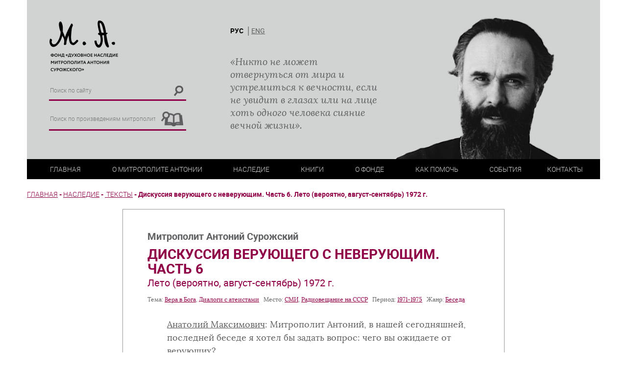

--- FILE ---
content_type: text/html; charset=UTF-8
request_url: https://antsur.ru/diskussiya-veruyushhego-s-neveruyushhim-chast-6-leto-veroyatno-avgust-sentyabr-1972-g/
body_size: 12541
content:
<!DOCTYPE html><html><head><meta http-equiv="content-type" content="text/html" charset="UTF-8"><meta name="viewport" content="width=device-width, initial-scale=1"><meta http-equiv="X-UA-Compatible" content="IE=edge"><meta name='robots' content='index, follow, max-image-preview:large, max-snippet:-1, max-video-preview:-1' /><link media="all" href="https://antsur.ru/wp-content/cache/autoptimize/css/autoptimize_d7b0d34549d83f70f2add093e07d8820.css" rel="stylesheet"><title>Дискуссия верующего с неверующим. Часть 6. Лето (вероятно, август-сентябрь) 1972 г. - Фонд духовного наследия митрополита Антония Сурожского</title><link rel="canonical" href="https://antsur.ru/diskussiya-veruyushhego-s-neveruyushhim-chast-6-leto-veroyatno-avgust-sentyabr-1972-g/" /><meta property="og:locale" content="ru_RU" /><meta property="og:type" content="article" /><meta property="og:title" content="Дискуссия верующего с неверующим. Часть 6. Лето (вероятно, август-сентябрь) 1972 г. - Фонд духовного наследия митрополита Антония Сурожского" /><meta property="og:description" content="Анатолий Максимович: Митрополит Антоний, в нашей сегодняшней, последней бе­седе я хотел бы задать вопрос: чего вы ожидаете от верующих? Митрополит..." /><meta property="og:url" content="https://antsur.ru/diskussiya-veruyushhego-s-neveruyushhim-chast-6-leto-veroyatno-avgust-sentyabr-1972-g/" /><meta property="og:site_name" content="Фонд духовного наследия митрополита Антония Сурожского" /><meta property="article:publisher" content="https://www.facebook.com/mitrasfund/" /><meta property="article:published_time" content="1972-08-01T09:06:28+00:00" /><meta property="article:modified_time" content="2021-12-25T09:07:43+00:00" /><meta name="author" content="Ангелина" /><meta name="twitter:card" content="summary_large_image" /><meta name="twitter:label1" content="Написано автором" /><meta name="twitter:data1" content="Ангелина" /><meta name="twitter:label2" content="Примерное время для чтения" /><meta name="twitter:data2" content="10 минут" /> <script type="application/ld+json" class="yoast-schema-graph">{"@context":"https://schema.org","@graph":[{"@type":"Article","@id":"https://antsur.ru/diskussiya-veruyushhego-s-neveruyushhim-chast-6-leto-veroyatno-avgust-sentyabr-1972-g/#article","isPartOf":{"@id":"https://antsur.ru/diskussiya-veruyushhego-s-neveruyushhim-chast-6-leto-veroyatno-avgust-sentyabr-1972-g/"},"author":{"name":"Ангелина","@id":"https://antsur.ru/#/schema/person/cb5cb2f9a3790d77336dcd95d2847ad2"},"headline":"Дискуссия верующего с неверующим. Часть 6. Лето (вероятно, август-сентябрь) 1972 г.","datePublished":"1972-08-01T09:06:28+00:00","dateModified":"2021-12-25T09:07:43+00:00","mainEntityOfPage":{"@id":"https://antsur.ru/diskussiya-veruyushhego-s-neveruyushhim-chast-6-leto-veroyatno-avgust-sentyabr-1972-g/"},"wordCount":1848,"publisher":{"@id":"https://antsur.ru/#organization"},"articleSection":["&nbsp;Тексты"],"inLanguage":"ru-RU"},{"@type":"WebPage","@id":"https://antsur.ru/diskussiya-veruyushhego-s-neveruyushhim-chast-6-leto-veroyatno-avgust-sentyabr-1972-g/","url":"https://antsur.ru/diskussiya-veruyushhego-s-neveruyushhim-chast-6-leto-veroyatno-avgust-sentyabr-1972-g/","name":"Дискуссия верующего с неверующим. Часть 6. Лето (вероятно, август-сентябрь) 1972 г. - Фонд духовного наследия митрополита Антония Сурожского","isPartOf":{"@id":"https://antsur.ru/#website"},"datePublished":"1972-08-01T09:06:28+00:00","dateModified":"2021-12-25T09:07:43+00:00","breadcrumb":{"@id":"https://antsur.ru/diskussiya-veruyushhego-s-neveruyushhim-chast-6-leto-veroyatno-avgust-sentyabr-1972-g/#breadcrumb"},"inLanguage":"ru-RU","potentialAction":[{"@type":"ReadAction","target":["https://antsur.ru/diskussiya-veruyushhego-s-neveruyushhim-chast-6-leto-veroyatno-avgust-sentyabr-1972-g/"]}]},{"@type":"BreadcrumbList","@id":"https://antsur.ru/diskussiya-veruyushhego-s-neveruyushhim-chast-6-leto-veroyatno-avgust-sentyabr-1972-g/#breadcrumb","itemListElement":[{"@type":"ListItem","position":1,"name":"Главная страница","item":"https://antsur.ru/"},{"@type":"ListItem","position":2,"name":"Дискуссия верующего с неверующим. Часть 6. Лето (вероятно, август-сентябрь) 1972 г."}]},{"@type":"WebSite","@id":"https://antsur.ru/#website","url":"https://antsur.ru/","name":"Фонд духовного наследия митрополита Антония Сурожского","description":"","publisher":{"@id":"https://antsur.ru/#organization"},"potentialAction":[{"@type":"SearchAction","target":{"@type":"EntryPoint","urlTemplate":"https://antsur.ru/?s={search_term_string}"},"query-input":{"@type":"PropertyValueSpecification","valueRequired":true,"valueName":"search_term_string"}}],"inLanguage":"ru-RU"},{"@type":"Organization","@id":"https://antsur.ru/#organization","name":"Фонд духовного наследия митрополита Антония Сурожского","url":"https://antsur.ru/","logo":{"@type":"ImageObject","inLanguage":"ru-RU","@id":"https://antsur.ru/#/schema/logo/image/","url":"https://antsur.ru/wp-content/uploads/2017/12/img.png","contentUrl":"https://antsur.ru/wp-content/uploads/2017/12/img.png","width":142,"height":109,"caption":"Фонд духовного наследия митрополита Антония Сурожского"},"image":{"@id":"https://antsur.ru/#/schema/logo/image/"},"sameAs":["https://www.facebook.com/mitrasfund/"]},{"@type":"Person","@id":"https://antsur.ru/#/schema/person/cb5cb2f9a3790d77336dcd95d2847ad2","name":"Ангелина","image":{"@type":"ImageObject","inLanguage":"ru-RU","@id":"https://antsur.ru/#/schema/person/image/","url":"https://secure.gravatar.com/avatar/4213a15ee64f2890d36ce0e6faa1e61727e2001076dc695bfa1de954121dbf85?s=96&d=mm&r=g","contentUrl":"https://secure.gravatar.com/avatar/4213a15ee64f2890d36ce0e6faa1e61727e2001076dc695bfa1de954121dbf85?s=96&d=mm&r=g","caption":"Ангелина"},"url":"https://antsur.ru/author/viola-viola7/"}]}</script> <link rel="alternate" type="application/rss+xml" title="Фонд духовного наследия митрополита Антония Сурожского &raquo; Лента" href="https://antsur.ru/feed/" /><link rel="alternate" type="application/rss+xml" title="Фонд духовного наследия митрополита Антония Сурожского &raquo; Лента комментариев" href="https://antsur.ru/comments/feed/" /><link rel="alternate" title="oEmbed (JSON)" type="application/json+oembed" href="https://antsur.ru/wp-json/oembed/1.0/embed?url=https%3A%2F%2Fantsur.ru%2Fdiskussiya-veruyushhego-s-neveruyushhim-chast-6-leto-veroyatno-avgust-sentyabr-1972-g%2F&#038;lang=ru" /><link rel="alternate" title="oEmbed (XML)" type="text/xml+oembed" href="https://antsur.ru/wp-json/oembed/1.0/embed?url=https%3A%2F%2Fantsur.ru%2Fdiskussiya-veruyushhego-s-neveruyushhim-chast-6-leto-veroyatno-avgust-sentyabr-1972-g%2F&#038;format=xml&#038;lang=ru" /> <script type="text/javascript" src="https://antsur.ru/wp-includes/js/jquery/jquery.min.js?ver=3.7.1" id="jquery-core-js"></script> <script type="text/javascript" src="https://antsur.ru/wp-includes/js/jquery/jquery-migrate.min.js?ver=3.4.1" id="jquery-migrate-js"></script> <link rel="https://api.w.org/" href="https://antsur.ru/wp-json/" /><link rel="alternate" title="JSON" type="application/json" href="https://antsur.ru/wp-json/wp/v2/posts/18445" /><link rel='shortlink' href='https://antsur.ru/?p=18445' /> <script>document.documentElement.classList.add("leyka-js");</script> <link rel="icon" href="https://antsur.ru/wp-content/uploads/2018/09/logo.png" sizes="32x32" /><link rel="icon" href="https://antsur.ru/wp-content/uploads/2018/09/logo.png" sizes="192x192" /><link rel="apple-touch-icon" href="https://antsur.ru/wp-content/uploads/2018/09/logo.png" /><meta name="msapplication-TileImage" content="https://antsur.ru/wp-content/uploads/2018/09/logo.png" /></head><body class="body"><div class="site"><header class="site__header header"><div class="container-fluid"><div class="header__wrapper"><div class="header__top"><div class="row"><div class="col-xs-10 col-sm-6 col-md-4"><div class="logo header__logo"> <a href="https://antsur.ru/"><img src="https://antsur.ru/wp-content/themes/solovki/assets/images/logo/ru_logo.png"></a></div><div class="search header__search"><form class="search__form" role="search" method="get" action="https://antsur.ru/"> <input class="search__input" type="search" value="" name="s" placeholder="Поиск по сайту"> <button class="search__button" type="submit"><img src="https://antsur.ru/wp-content/themes/solovki/assets/images/lupa.png"></button></form></div><div class="search header__search"><form class="search__form" method="post" action="https://antsur.ru/nasledie/"> <input class="search__input" type="search" value="" name="search" placeholder="Поиск по произведениям митрополита"> <button class="search__button" type="submit"><img src="https://antsur.ru/wp-content/themes/solovki/assets/images/book.png"></button></form></div></div><div class="hidden-xs col-md-4"><div class="language header__language"><ul id="menu-language-switcher" class="language header__language"><li id="menu-item-637-ru" class="lang-item lang-item-50 lang-item-ru current-lang lang-item-first menu-item menu-item-type-custom menu-item-object-custom menu-item-637-ru"><a href="https://antsur.ru/diskussiya-veruyushhego-s-neveruyushhim-chast-6-leto-veroyatno-avgust-sentyabr-1972-g/" hreflang="ru-RU" lang="ru-RU">РУС</a></li><li id="menu-item-637-en" class="lang-item lang-item-53 lang-item-en no-translation menu-item menu-item-type-custom menu-item-object-custom menu-item-637-en"><a href="https://antsur.ru/en/" hreflang="en-US" lang="en-US">ENG</a></li></ul></div><div class="header__description hidden-sm"><div id="text-2" class="widget widget_text"><div class="textwidget"><p>&#171;Никто не может отвернуться от мира и устремиться к вечности, если не увидит в глазах или на лице хоть одного человека сияние вечной жизни&#187;.</p></div></div></div></div><div class="hidden-xs col-sm-6 col-md-4"></div><div class="header__photo hidden-xs"><img src="https://antsur.ru/wp-content/themes/solovki/assets/images/photo/photo.png"></div></div></div><div class="header__hamburger"><div class="hamburger" id="hamburger"><div class="hamburger__item"></div><div class="hamburger__item"></div><div class="hamburger__item"></div></div><div class="language header__language"><ul id="menu-language-switcher-1" class="language header__language"><li class="lang-item lang-item-50 lang-item-ru current-lang lang-item-first menu-item menu-item-type-custom menu-item-object-custom menu-item-637-ru"><a href="https://antsur.ru/diskussiya-veruyushhego-s-neveruyushhim-chast-6-leto-veroyatno-avgust-sentyabr-1972-g/" hreflang="ru-RU" lang="ru-RU">РУС</a></li><li class="lang-item lang-item-53 lang-item-en no-translation menu-item menu-item-type-custom menu-item-object-custom menu-item-637-en"><a href="https://antsur.ru/en/" hreflang="en-US" lang="en-US">ENG</a></li></ul></div></div><div class="header__bottom"><div class="row"><div class="col-sm-12"><nav class="navigation" id="navigation"><ul id="navigation__list" class="navigation__list navigation__hidden"><li id="menu-item-601" class="menu-item menu-item-type-post_type menu-item-object-page menu-item-home menu-item-601"><a href="https://antsur.ru/">Главная</a></li><li id="menu-item-620" class="menu-item menu-item-type-custom menu-item-object-custom menu-item-has-children menu-item-620"><a href="https://antsur.ru/ru/biografiya/">О Митрополите Антонии</a><ul class="sub-menu"><li id="menu-item-3983" class="menu-item menu-item-type-post_type menu-item-object-page menu-item-3983"><a href="https://antsur.ru/biografiya/">Биография</a></li><li id="menu-item-3984" class="menu-item menu-item-type-post_type menu-item-object-page menu-item-3984"><a href="https://antsur.ru/hronologiya/">Хронология</a></li><li id="menu-item-625" class="menu-item menu-item-type-taxonomy menu-item-object-category menu-item-625"><a href="https://antsur.ru/vospominaniya/">Воспоминания</a></li><li id="menu-item-1343" class="menu-item menu-item-type-taxonomy menu-item-object-category menu-item-1343"><a href="https://antsur.ru/vstrechi/">Встречи на жизненном пути</a></li><li id="menu-item-609" class="menu-item menu-item-type-post_type menu-item-object-page menu-item-609"><a href="https://antsur.ru/sudba-v-fotografiyah/">Судьба в фотографиях</a></li><li id="menu-item-12153" class="menu-item menu-item-type-taxonomy menu-item-object-category menu-item-12153"><a href="https://antsur.ru/materialyi/publikaczii/">Публикации, исследования и пр.</a></li></ul></li><li id="menu-item-634" class="menu-item menu-item-type-custom menu-item-object-custom menu-item-has-children menu-item-634"><a href="https://antsur.ru/heritage/">Наследие</a><ul class="sub-menu"><li id="menu-item-8929" class="menu-item menu-item-type-taxonomy menu-item-object-category menu-item-8929"><a href="https://antsur.ru/novosti/">Новости</a></li><li id="menu-item-624" class="menu-item menu-item-type-taxonomy menu-item-object-category current-post-ancestor current-menu-parent current-post-parent menu-item-624"><a href="https://antsur.ru/nasledie/tekstyi/">Тексты</a></li><li id="menu-item-622" class="menu-item menu-item-type-taxonomy menu-item-object-category menu-item-622"><a href="https://antsur.ru/nasledie/audiozapisi/">Аудио</a></li><li id="menu-item-18643" class="menu-item menu-item-type-taxonomy menu-item-object-category menu-item-18643"><a href="https://antsur.ru/nasledie/videozapisi/">Видео с Митрополитом Антонием</a></li><li id="menu-item-18642" class="menu-item menu-item-type-taxonomy menu-item-object-category menu-item-18642"><a href="https://antsur.ru/nasledie/videozapisi-o/">Видео о Митрополите Антонии</a></li><li id="menu-item-621" class="menu-item menu-item-type-taxonomy menu-item-object-category current-post-ancestor menu-item-621"><a href="https://antsur.ru/nasledie/">Весь архив</a></li></ul></li><li id="menu-item-1081" class="menu-item menu-item-type-custom menu-item-object-custom menu-item-home menu-item-has-children menu-item-1081"><a href="https://antsur.ru/">Книги</a><ul class="sub-menu"><li id="menu-item-1083" class="menu-item menu-item-type-taxonomy menu-item-object-category menu-item-1083"><a href="https://antsur.ru/knigi-annotatsii/">Аннотации</a></li><li id="menu-item-3985" class="menu-item menu-item-type-taxonomy menu-item-object-category menu-item-3985"><a href="https://antsur.ru/knigi-dlya-skachivaniya/">Книги для скачивания</a></li><li id="menu-item-4302" class="menu-item menu-item-type-post_type menu-item-object-page menu-item-4302"><a href="https://antsur.ru/knigi-gde-kupit/">Где купить</a></li></ul></li><li id="menu-item-636" class="menu-item menu-item-type-custom menu-item-object-custom menu-item-has-children menu-item-636"><a href="https://antsur.ru/ru/informatsiya/">О фонде</a><ul class="sub-menu"><li id="menu-item-612" class="menu-item menu-item-type-post_type menu-item-object-page menu-item-612"><a href="https://antsur.ru/informatsiya/">Информация</a></li><li id="menu-item-615" class="menu-item menu-item-type-post_type menu-item-object-page current-post-parent menu-item-615"><a href="https://antsur.ru/rekvizityi/">Реквизиты</a></li><li id="menu-item-617" class="menu-item menu-item-type-post_type menu-item-object-page menu-item-617"><a href="https://antsur.ru/uchreditelnyie-dokumentyi/">Учредительные документы</a></li><li id="menu-item-616" class="menu-item menu-item-type-post_type menu-item-object-page menu-item-616"><a href="https://antsur.ru/sovet-fonda/">Совет фонда</a></li><li id="menu-item-611" class="menu-item menu-item-type-post_type menu-item-object-page menu-item-611"><a href="https://antsur.ru/druzya-fonda/">Друзья фонда</a></li><li id="menu-item-3987" class="menu-item menu-item-type-post_type menu-item-object-page menu-item-3987"><a href="https://antsur.ru/otchetyi/">Отчеты</a></li><li id="menu-item-3988" class="menu-item menu-item-type-post_type menu-item-object-page menu-item-3988"><a href="https://antsur.ru/prosvetitelskaya-deyatelnost/">Просветительская деятельность</a></li></ul></li><li id="menu-item-19213" class="menu-item menu-item-type-post_type menu-item-object-leyka_campaign menu-item-19213"><a href="https://antsur.ru/campaign/dengami/">Как помочь</a></li><li id="menu-item-626" class="menu-item menu-item-type-taxonomy menu-item-object-category menu-item-has-children menu-item-626"><a href="https://antsur.ru/sobyitiya/">События</a><ul class="sub-menu"><li id="menu-item-627" class="menu-item menu-item-type-taxonomy menu-item-object-category menu-item-627"><a href="https://antsur.ru/sobyitiya/konferentsii/">Конференции</a></li><li id="menu-item-632" class="menu-item menu-item-type-taxonomy menu-item-object-category menu-item-632"><a href="https://antsur.ru/sobyitiya/seminaryi/">Семинары</a></li><li id="menu-item-628" class="menu-item menu-item-type-taxonomy menu-item-object-category menu-item-628"><a href="https://antsur.ru/sobyitiya/novyie-knigi/">Новые книги</a></li><li id="menu-item-631" class="menu-item menu-item-type-taxonomy menu-item-object-category menu-item-631"><a href="https://antsur.ru/sobyitiya/prezentatsii/">Презентации</a></li><li id="menu-item-3986" class="menu-item menu-item-type-taxonomy menu-item-object-category menu-item-3986"><a href="https://antsur.ru/sobyitiya/poezdki/">Поездки, встречи, дни памяти</a></li><li id="menu-item-633" class="menu-item menu-item-type-taxonomy menu-item-object-category menu-item-633"><a href="https://antsur.ru/sobyitiya/smi/">СМИ</a></li></ul></li><li id="menu-item-606" class="menu-item menu-item-type-post_type menu-item-object-page menu-item-606"><a href="https://antsur.ru/kontaktyi/">Контакты</a></li></ul></nav></div></div></div></div></div></header><div class="site__content content"><div class="page__wrapper"><div class="page__cell"><div class="breadcrumb"><div class="breadcrumbs" itemscope itemtype="http://schema.org/BreadcrumbList"><span itemprop="itemListElement" itemscope itemtype="http://schema.org/ListItem"><a href="https://antsur.ru/" itemprop="item" class="home"><span itemprop="name">Главная</span></a></span> <span class="sep">-</span> <span itemprop="itemListElement" itemscope itemtype="http://schema.org/ListItem"><a href="https://antsur.ru/nasledie/" itemprop="item"><span itemprop="name">Наследие</span></a></span> <span class="sep">-</span> <span itemprop="itemListElement" itemscope itemtype="http://schema.org/ListItem"><a href="https://antsur.ru/nasledie/tekstyi/" itemprop="item"><span itemprop="name">&nbsp;Тексты</span></a></span> <span class="sep">-</span> <span class="current">Дискуссия верующего с неверующим. Часть 6. Лето (вероятно, август-сентябрь) 1972 г.</span></div></div></div></div><div class="single" id="post-18445"><div class="container"><div class="row"><div class="col-sm-8 col-sm-offset-2 single__box"><div class="single__header"><div class="single__author">Митрополит Антоний Сурожский</div><h1 class="single__title single__title-text">Дискуссия верующего с неверующим. Часть 6</h1><div class="single__description"></div><div class="single__date_color_theme">Лето (вероятно, август-сентябрь) 1972 г.</div><div class="single__label"> <span>Тема:&nbsp;<a href="https://antsur.ru/nasledie/?theme%5B%5D=chelovek-bog-vera-v-boga">Вера в Бога</a><span>, </span><a href="https://antsur.ru/nasledie/?theme%5B%5D=chelovek-ateisti">Диалоги с атеистами</a></span><span> &nbsp;&nbsp;Место:&nbsp;<a href="https://antsur.ru/nasledie/?place%5B%5D=smi">СМИ</a><span>, </span><a href="https://antsur.ru/nasledie/?place%5B%5D=radioveschanie-sssr">Радиовещание на СССР</a></span><span> &nbsp;&nbsp;Период:&nbsp;<a href="https://antsur.ru/nasledie/?period%5B%5D=1971-1975">1971-1975</a></span><span> &nbsp;&nbsp;Жанр:&nbsp;<a href="https://antsur.ru/nasledie/?genre%5B%5D=beseda">Беседа</a></span></div></div><div class="single__content add-font"><div class="single__thumb_float_left"> <img src="" class="popup-open"></div><p><u>Анатолий Максимович</u>: Митрополит Антоний, в нашей сегодняшней, последней бе­седе я хотел бы задать вопрос: чего вы ожидаете от верующих?</p><p><u>Митрополит Антоний</u>: От верующих я думаю, первым делом я ожидаю веры. Звучит оно, конечно, нелепо. Но…</p><p><u>А.М.</u>: Почему? Вы &#8212; митрополит; совершенно ясно, что вы ожи­даете от верующих веры.</p><p><u>М.А.</u>: Да, но это звучит слишком очевидно. Я этим хочу ска­зать, что от верующего я ожидаю, с одной стороны, доверчивости к Богу, к жизни; не глупой доверчивости, но и не <strong>испуган­ного</strong> отношения, отношения человека, который с доверием му­жественным, умным, опытным идет в жизнь, и, с другой стороны, уверенности в содержании его веры. А из этого следует &#8212; и это <strong>не</strong> менее важно,- что он жить должен так, чтобы <strong>ясно</strong> бы­ло, что он <strong>верит</strong> и во <strong>что</strong> он верит; соответствие жиз­ни с верой <strong>абсолютно</strong> необходимо, иначе это пустая болтовня.</p><p><u>А.М.</u>: Другими словами, он должен руководствоваться этиче­скими принципами христианства или какого-нибудь другого веро­исповедания.</p><p><u>М.А.</u>: Должен, да.</p><p><u>А.М.</u>: Так, это я понимаю.</p><p><u>М.А.</u>: Иначе он обессмысливает то, что он говорит о вере.</p><p><u>А.М.</u>: А относится ли к этическим принципам, которыми он должен руководствоваться, <strong>терпимость</strong> по отношению к инакомыслящим, по отношению к людям других вероисповеданий, по отношению к неверующим?</p><p><u>М.А.</u>: Я глубоко убежден, что терпимость &#8212; одно из свойств, которые должны были бы отличать верующих. Вы мне на это скажете, что это встречается редко, так же как встречается редко хороший писатель или хороший человек; но, в сущности &#8212; терпимость абсолют­но необходимое свойство верующего. Нетерпимость происходит от того, что человек не уверен в себе.</p><p><u>А.М.</u>: Но если взглянуть на историю Церкви, то создается весьма определенное впечатление, что именно этот принцип, мягко выражаясь, не внедрялся Церковью систематически; создается даже гораздо более неблагоприятное впечатление, что Церковь выступала против терпимости, что Церковь насаждала нетерпимость.</p><p><u>М.А.</u>: Мне кажется, что тут два момента. Если человек глу­боко, всей душой, всей силой жизни убежден в правде, в истине того или иного представления о жизни или понятия, совершенно естественно, чтобы он о нем говорил, чтобы он его проповедовал, чтобы он хотел им поделиться. Это относится не только к религии, но ко всем областям жизни; когда мы прочли какую-нибудь книгу, которая нас увлекает, слышали музыку, которая для нас очень зна­чительна, мы всех стараемся приобщить к своему опыту; и в этом отношении терпимость может продолжать существовать, но ее нель­зя путать с теплохладностью или с безразличием. И есть другая терпимость &#8212; или нетерпимость &#8212; которая происходит, как я ска­зал минуту тому назад, от того, что человек не уверен в себе, в убедительной силе того, во что он верит, и хочет внедрять это искусственным образом. И это – <strong>преступление.</strong> Человек, который хочет насильственно внедрить в другого какую бы то ни было идеологию, какие бы то ни было убеждения, какую бы то ни было веру &#8212; это человек, который не верит, в конечном итоге, в убедительность той истины, о которой он говорит. Всякое наси­лие говорит о слабости человеческого убежденья или о том, что человек <strong>не верит</strong> в другого человека, думая, что нельзя и ждать от него, чтобы он отозвался на истину или на правду, а что надо его к этому принудить; это преступление религиозное.</p><p><u>А.М.</u>: Я совершенно согласен с вами в том отношении, что са­мыми нетерпимыми деятелями Церкви были люди, которые испытывали сомнения и которые хотели убедить не только других, но и самих себя. Но взглянем на это иначе. Существует Церковь. Церковь от­ветственна за то, чтобы помогать людям верить, чтобы помогать людям жить так, как предписывает им вера; и Церковь не проявляла должной терпимости. Почему?</p><p><u>М.А.</u>: Я думаю, по двум причинам; с одной стороны по причине, которую я уже указал: недостаточной спокойной, победоносной уверенности, что истина за себя постоит; что не нам защи­щать Бога; что <strong>не нам</strong> защищать истину; что в человеке есть способность отозваться на истину без того, чтобы его к этому принуждали. И, с другой стороны, потому что общество верующих &#8212; и это относится не только к православным, это относит­ся ко всем верующим христианам и не-христианам&#8230;</p><p><u>А.М.</u>: Совершенно верно, я не знаю, что вы скажете, но в этом отношении вы совершенно правы, у всех церквей, у всех религий есть в данном отношении что-то общее, есть этот момент…</p><p><u>М.А.</u>: И вот мне кажется, что это происходит от того, что между каждой верующей общиной и тем обществом, в котором она на­ходится, в частности государством, в котором она живет и действует, образуется связь, которая <strong>всегда</strong> пагубна для верую­щего общества, которая всегда ограничивает его, которая всегда сводит с пути и которая всегда подменивает высокие принципы <strong>веры, любви, надежды, преданности, жертвы себя</strong> и т.д., чем-то другим, ну, скажем, русификацией, если говорить о Русской Церкви до революции в областях как Прибалтийский край, Польша, использование религиозного момента для светских и, я бы сказал, часто противорелигиозных це­лей.</p><p><u>А.М.</u>: Во всяком случае, для политических целей (М.А.: &#171;Да&#187;), это я понимаю. Но это, по-моему, все-таки не исчерпывает вопроса и <strong>вы</strong>, по-моему, упомянули о главной причине нетерпимости, сами того не сознавая. Вы упомянули об истине, вы сказали, что человек сам дойдет до истины; другими словами, каждая церковь, каждая религия уверена, что у нее <strong>вся</strong> истина, <strong>вся абсолютная истина</strong> – и в этом заключается причина нетерпимости. Тоталитарные государства по своему характеру не­терпимы &#8212; почему? Потому что они убеждены, что у них вся истина, абсолютно вся, что те, кто с ними не согласен – заблуждаются. И вот то же самое думает и Церковь. Теперь: что получается на практике? Церковь убеждает верующих, что у них вся истина, и <strong>неминуемый</strong> результат этого заключается в том, что ве­рующий &#8212; поскольку у него вся истина, поскольку он приобщился истине &#8212; начинает считать себя лучшим человеком, чем неверующий, или чем тот, который исповедует какую-то другую веру.</p><p><u>М.А.</u>: Я думаю, что вы правы в этом отношении, и на это я мог бы сказать несколько вещей, не в защиту верующих, а в за­щиту принципа терпимости по отношению к истине. Прежде все­го, одна из самых, может быть, потрясающих особенностей христиан­ской веры в том, что Евангелие определяет истину не в порядке чего-то, а <strong>Кого-то</strong>; Христос говорит: <strong>Я</strong> &#8212; Истина. И этим Он <strong>совершенно</strong> уничтожает для нас возможность считать, что ЧТО бы то ни было, что можно выразить словами или образами, мо­жет назваться конечной и полной истиной, ибо полная истина &#8212; лич­ная &#8212; никогда не вещественна; и в этом отношении, когда мы, пра­вославные люди, говорим о том, что у нас есть вся истина, мы го­ворим какую-то неправду, в конечном итоге; <strong>Христос</strong> – Истина. <strong>Бог</strong> &#8212; Истина; то, что о Нем можно сказать &#8212; приближе­ние к Истине, может быть хорошее, может &#8212; очень относительное. Теперь, второе: мы должны были бы учить &#8212; себя самих, во-первых, но также и других &#8212; тому, что если ты такой счастливый, что у тебя есть больше понимания, чем у другого, если у тебя больше истины, чем у другого, то ты просто как богатый человек, который должен делиться своим богатством, а <strong>не</strong> как человек, который имеет право этой истиной бить других людей &#8212; это опять-таки безбожный поступок, безнравственный поступок.</p><p><u>А.М.</u>: Конечное это безнравственный поступок, и я и не ожидал, что вы скажете что-либо иное. Но дело в чем: Христос го­ворит &#171;Я &#8212; Истина&#187;. Какой же вывод делает из этого христианин? Он говорит: я христианин, поэтому я &#8212; истина, поэтому мне из­вестна истина; раз она мне известна, значит я лучше других. Ра­зумеется, если он хороший человек, если он нравственный чело­век, он не станет этой истиной бить других; но ведь Церковь знает, что существует огромное число людей, которым нравствен­ность дается нелегко, и которые <strong>будут</strong> бить этой истиной. Кроме того, я не понимаю одного: какое право вы имеете считать себя богаче других? Какое право вы имеете жалеть других? Я вовсе не хочу, чтобы вы меня жалели!!! Вы – священнослужитель, а я &#8212; неверующий человек; я вовсе не считаю себя &#171;беднее&#187; &#8212; почему же вы меня жалеете? Это, до некоторой степени, оскорбительно!</p><p><u>М.А.</u>: Я с вами абсолютно согласен, но скажем так: Анато­лий Максимович, я вас <strong>абсолютно</strong> не жалею, я бы ска­зал даже, что я кое в чем вам завидую: вы гораздо умнее меня, и гораздо образованнее меня, и в хорошем смысле я могу вам завидовать в этом; но я вас, простите, очень люблю; и если у меня есть в душе что-то, что меня радует, вдохновляет, я был бы очень счастлив с вами этим поделиться &#8212; не потому, что это мое, или не потому, что я лучше, а потому, что вы со мной де­литесь своим опытом, знанием, умом, хотел бы и я поделиться вот этой искоркой, которая для меня есть радость и жизнь. Вот в этом смысле есть желание естественное и у вас и у меня этого общения.</p><p>А.М.: Конечно! &#8212; но это диалог, это совсем другое дело, это, по-моему, то, чего нам нужно добиваться!</p><p><u>М.А.</u>: И должно добиваться, и это постепенно нарастает. Вот мне сейчас вспоминается: когда русская Церковь была приня­та во Всемирный Совет Церквей, нас попросили сказать слово по этому случаю. И один из епископов Русской Церкви встал и ска­зал очень короткое, живое слово, где, между прочим, выразил такую мысль, что Православная Церковь сохранила, как нам кажется, в неприкосновенности залог веры древней Церкви. Может быть, мы не развили его, может быть он в наших руках оставался как сокрови­ще, которое неиспользовано; но, говорит он, это сокровище не <strong>нам</strong> же принадлежит, а <strong>всем</strong>, кто здесь собран. Мы вам со своей стороны приносим то, что у нас есть; возьмите его, оно &#8212; ваше, и принесите те плоды, которые мы по своей косности не су­мели принести. И мне кажется, что каждый человек по отношению к другому может так поступить. У вас одно, у меня другое, у ко­го-то еще &#8212; третье; если мы, с верой друг во друга, с верой в то, что каждый из нас способен вырасти в еще большую меру че­рез общение, делясь с другим, будем друг ко другу подходить &#8212; тогда действительно мы будем обогащать друг друга, тогда вопрос о терпимости не встает; речь не идет о том, чтобы вы меня переубедили или я вас; а речь идет о том, что и в вас и во мне есть что-то, что нам очень дорого &#8212; и нам радостно друг со другом поделиться; если б <strong>только</strong> люди могли так думать, и ве­рующие и неверующие, потому что, в конечном итоге, как вы гово­рили, тоталитарное государство и тоталитарная Церковь одинаково безнравственно относятся к этой теме истины, которая ни ей и никому, в частности, не принадлежит, а <strong>всем</strong> принадлежит.</p><p><u>А.М.</u>: Значит, как священнослужитель вы будете всячески спо­собствовать внедрению терпимости до тех пор, пока этот вопрос не исчезнет вообще &#8212; так ли я вас понял?</p><p><u>М.А.</u>: Сколько могу &#8212; да, и сколько у меня у самого хва­тит терпимости, потому что я, конечно, тоже заражен, ну, хотя бы страстностью: я <strong>страстно</strong> переживаю свои убежденья и поэтому мне приходится быть очень осторожным, чтобы не ки­даться как дикий зверь на других людей!</p><p><u>А.М.</u>: Большое вам спасибо, митрополит Антоний.</p><p>&nbsp;</p><p>&nbsp;</p><p>Опубликовано: «Беседы о вере и Церкви». – М.: «Омофор», 2017; «Вера». – М.: «Медленные книги», 2018; «Бог: да или нет», М.: Никея.</p><p>&nbsp;</p><div class="single__label"> <span>Слушать аудиозапись: </span><span> <span></span> </span> <span>, смотреть видеозапись: </span> <span> <span></span> </span></div><div class="single__tags"></div></div><div class="single__footer"><div class="single__share"> Поделиться ссылкой<div class="rambler-share"></div> <script>(function() {
                        var init = function() {
                        RamblerShare.init('.rambler-share', {
                                "style": {
                                        "buttonHeight": 26
                                },
                                "utm": "utm_medium=social",
                                "counters": true,
                                "buttons": [
                                        "vkontakte",
                                        "odnoklassniki"
                                ]
                        });
                        };
                        var script = document.createElement('script');
                        script.onload = init;
                        script.async = true;
                        script.src = 'https://developers.rambler.ru/likes/v1/widget.js';
                        document.head.appendChild(script);
                        })();</script> </div></div></div></div></div></div></div><footer class="site__footer footer"><div class="footer__wrapper"><div class="copyright"><div class="copyright__item">&copy; Metropolitan Anthony of Sourozh Foundation</div><div class="copyright__item">&copy; Фонд "Духовное наследие митрополита Антония Сурожского"</div></div><div class="social"><div class="social__item"> <a href="https://vk.com/public190741888" target="_blank"><i class="fa fa-vk" aria-hidden="true"></i></a></div></div><div class="popup-img" hidden="true"><img src=""></div></div></footer></div> <script type="speculationrules">{"prefetch":[{"source":"document","where":{"and":[{"href_matches":"/*"},{"not":{"href_matches":["/wp-*.php","/wp-admin/*","/wp-content/uploads/*","/wp-content/*","/wp-content/plugins/*","/wp-content/themes/solovki/*","/*\\?(.+)"]}},{"not":{"selector_matches":"a[rel~=\"nofollow\"]"}},{"not":{"selector_matches":".no-prefetch, .no-prefetch a"}}]},"eagerness":"conservative"}]}</script> <script type="text/javascript" src="https://antsur.ru/wp-includes/js/dist/hooks.min.js?ver=dd5603f07f9220ed27f1" id="wp-hooks-js"></script> <script type="text/javascript" src="https://antsur.ru/wp-includes/js/dist/i18n.min.js?ver=c26c3dc7bed366793375" id="wp-i18n-js"></script> <script type="text/javascript" id="wp-i18n-js-after">wp.i18n.setLocaleData( { 'text direction\u0004ltr': [ 'ltr' ] } );
//# sourceURL=wp-i18n-js-after</script> <script type="text/javascript" src="https://antsur.ru/wp-content/plugins/contact-form-7/includes/swv/js/index.js?ver=6.1.4" id="swv-js"></script> <script type="text/javascript" id="contact-form-7-js-translations">( function( domain, translations ) {
	var localeData = translations.locale_data[ domain ] || translations.locale_data.messages;
	localeData[""].domain = domain;
	wp.i18n.setLocaleData( localeData, domain );
} )( "contact-form-7", {"translation-revision-date":"2025-09-30 08:46:06+0000","generator":"GlotPress\/4.0.1","domain":"messages","locale_data":{"messages":{"":{"domain":"messages","plural-forms":"nplurals=3; plural=(n % 10 == 1 && n % 100 != 11) ? 0 : ((n % 10 >= 2 && n % 10 <= 4 && (n % 100 < 12 || n % 100 > 14)) ? 1 : 2);","lang":"ru"},"This contact form is placed in the wrong place.":["\u042d\u0442\u0430 \u043a\u043e\u043d\u0442\u0430\u043a\u0442\u043d\u0430\u044f \u0444\u043e\u0440\u043c\u0430 \u0440\u0430\u0437\u043c\u0435\u0449\u0435\u043d\u0430 \u0432 \u043d\u0435\u043f\u0440\u0430\u0432\u0438\u043b\u044c\u043d\u043e\u043c \u043c\u0435\u0441\u0442\u0435."],"Error:":["\u041e\u0448\u0438\u0431\u043a\u0430:"]}},"comment":{"reference":"includes\/js\/index.js"}} );
//# sourceURL=contact-form-7-js-translations</script> <script type="text/javascript" id="contact-form-7-js-before">var wpcf7 = {
    "api": {
        "root": "https:\/\/antsur.ru\/wp-json\/",
        "namespace": "contact-form-7\/v1"
    },
    "cached": 1
};
//# sourceURL=contact-form-7-js-before</script> <script type="text/javascript" src="https://antsur.ru/wp-content/plugins/contact-form-7/includes/js/index.js?ver=6.1.4" id="contact-form-7-js"></script> <script type="text/javascript" id="pll_cookie_script-js-after">(function() {
				var expirationDate = new Date();
				expirationDate.setTime( expirationDate.getTime() + 31536000 * 1000 );
				document.cookie = "pll_language=ru; expires=" + expirationDate.toUTCString() + "; path=/; secure; SameSite=Lax";
			}());

//# sourceURL=pll_cookie_script-js-after</script> <script type="text/javascript" src="https://antsur.ru/wp-content/themes/solovki/js/navigation.js?ver=20151215" id="solovki-navigation-js"></script> <script type="text/javascript" src="https://antsur.ru/wp-content/themes/solovki/js/skip-link-focus-fix.js?ver=20151215" id="solovki-skip-link-focus-fix-js"></script> <script type="text/javascript" src="https://antsur.ru/wp-content/themes/solovki/libs/js/vendor.min.js" id="solovki-vendor-js-js"></script> <script type="text/javascript" src="https://antsur.ru/wp-content/themes/solovki/assets/js/common.min.js" id="solovki-common-js-js"></script> <script type="text/javascript" src="https://antsur.ru/wp-content/themes/solovki/assets/js/pleer.js" id="solovki-pleer-js-js"></script> <script type="text/javascript" src="https://antsur.ru/wp-content/themes/solovki/assets/js/datepicker.js" id="solovki-datepicker-js-js"></script> </body></html>
<!-- Dynamic page generated in 0.290 seconds. -->
<!-- Cached page generated by WP-Super-Cache on 2026-01-31 03:31:57 -->

<!-- super cache -->